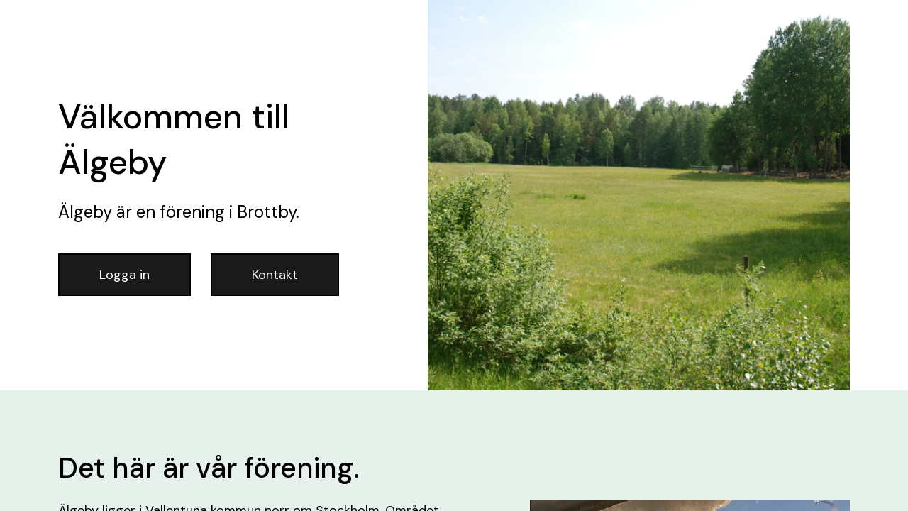

--- FILE ---
content_type: text/html; charset=utf-8
request_url: https://www.algeby.se/arkiv-2/arkiv-bilder/arkiv-artiklar-bilder-2019/2019-07-12-parkeringsforbud/
body_size: 197
content:
<!DOCTYPE html>
<html>
<head>
<title>www.algeby.se</title>
<style type="text/css">
body {
	margin:0;
	padding:0;
}
iframe {
	display: block;
	border: none;
	height: 100vh;
	width: 100vw;
}
</style>
</head>
<body>
<iframe src= "https://boappa.se/algeby-samf-brottby"><p>Your user agent does not support iframes. However you may visit <a href="https://boappa.se/algeby-samf-brottby">the page that was supposed to be here</a></p></iframe>
</body>
</html>


--- FILE ---
content_type: text/html; charset=utf-8
request_url: https://boappa.se/algeby-samf-brottby
body_size: 6278
content:
<!DOCTYPE html><html lang="sv"><head><meta charSet="utf-8"/><meta name="viewport" content="width=device-width"/><meta name="twitter:card" content="summary_large_image"/><meta name="twitter:site" content="@boappa"/><meta name="twitter:creator" content="@boappa"/><meta property="og:type" content="website"/><meta property="og:image:type" content="image/jpeg"/><meta property="og:image:width" content="1950"/><meta property="og:image:height" content="1200"/><meta property="og:locale" content="sv_SE"/><meta property="og:site_name" content="Boappa – Sveriges boendeapp"/><title>Älgeby | Boappa</title><meta name="robots" content="index,follow"/><meta name="googlebot" content="index,follow"/><meta name="description" content="Älgeby ligger i Vallentuna kommun norr om Stockholm. Området består till största delen av fritidshus men här finns även permanentboende familjer.

För nya m..."/><meta property="og:title" content="Älgeby | Boappa"/><meta property="og:description" content="Älgeby ligger i Vallentuna kommun norr om Stockholm. Området består till största delen av fritidshus men här finns även permanentboende familjer.

För nya m..."/><meta property="og:url" content="https://boappa.se/algeby-samf-brottby"/><meta property="og:image" content="https://production-media.boappa.com/1c410fd848c0f98920d147f81029458709706ecfb6e4e6d2d355cbe40c4040e6.jpeg"/><meta property="og:image:alt" content="Förenings omslagsbild"/><meta name="next-head-count" content="20"/><link rel="preload" href="/_next/static/media/13971731025ec697-s.p.woff2" as="font" type="font/woff2" crossorigin="anonymous" data-next-font="size-adjust"/><link rel="preload" href="/_next/static/css/55762d16652a0230.css" as="style"/><link rel="stylesheet" href="/_next/static/css/55762d16652a0230.css" data-n-g=""/><link rel="preload" href="/_next/static/css/62248ccff0b94216.css" as="style"/><link rel="stylesheet" href="/_next/static/css/62248ccff0b94216.css" data-n-p=""/><noscript data-n-css=""></noscript><script defer="" nomodule="" src="/_next/static/chunks/polyfills-c67a75d1b6f99dc8.js"></script><script src="/_next/static/chunks/webpack-d57c37bfaff6ff9d.js" defer=""></script><script src="/_next/static/chunks/framework-66d32731bdd20e83.js" defer=""></script><script src="/_next/static/chunks/main-8fa03f84eedfc0b9.js" defer=""></script><script src="/_next/static/chunks/pages/_app-f61324cb01933305.js" defer=""></script><script src="/_next/static/chunks/61-d6e7e9cefd4a0c97.js" defer=""></script><script src="/_next/static/chunks/402-2fb62332fc9c1d1c.js" defer=""></script><script src="/_next/static/chunks/536-889d3277af746d8b.js" defer=""></script><script src="/_next/static/chunks/231-0a83f6262e759fc6.js" defer=""></script><script src="/_next/static/chunks/pages/%5Bslug%5D-7000b489f1136fdb.js" defer=""></script><script src="/_next/static/fPwfyKq6FWRqbWgzfH9WS/_buildManifest.js" defer=""></script><script src="/_next/static/fPwfyKq6FWRqbWgzfH9WS/_ssgManifest.js" defer=""></script></head><body><div id="__next"><main class="__className_0d7163"><article><section class="container Hero_wrapper__5pntU"><div class="Hero_textWrapper__vGEKl"><h1 class="word-break">Välkommen till Älgeby</h1><p class="SocietyPage_description__uOa9W typography-lead">Älgeby<!-- --> är en förening<!-- --> i Brottby.</p><div class="ButtonRow_buttonWrapper__GRf1d"><button type="button" class="Button_button__OFOdO Button_primary__WTwSy Button_large__zOQwP ">Logga in</button><button type="button" class="Button_button__OFOdO Button_primary__WTwSy Button_large__zOQwP ">Kontakt</button></div></div><div class="Hero_imageWrapper__hZQJ0"><div class="Hero_imageInnerWrapper__QCjuR"><img alt="Älgeby" loading="lazy" decoding="async" data-nimg="fill" class="max-w-full" style="position:absolute;height:100%;width:100%;left:0;top:0;right:0;bottom:0;object-fit:cover;color:transparent" sizes="100vw" srcSet="/_next/image?url=https%3A%2F%2Fproduction-media.boappa.com%2F1c410fd848c0f98920d147f81029458709706ecfb6e4e6d2d355cbe40c4040e6.jpeg&amp;w=640&amp;q=75 640w, /_next/image?url=https%3A%2F%2Fproduction-media.boappa.com%2F1c410fd848c0f98920d147f81029458709706ecfb6e4e6d2d355cbe40c4040e6.jpeg&amp;w=750&amp;q=75 750w, /_next/image?url=https%3A%2F%2Fproduction-media.boappa.com%2F1c410fd848c0f98920d147f81029458709706ecfb6e4e6d2d355cbe40c4040e6.jpeg&amp;w=828&amp;q=75 828w, /_next/image?url=https%3A%2F%2Fproduction-media.boappa.com%2F1c410fd848c0f98920d147f81029458709706ecfb6e4e6d2d355cbe40c4040e6.jpeg&amp;w=1080&amp;q=75 1080w, /_next/image?url=https%3A%2F%2Fproduction-media.boappa.com%2F1c410fd848c0f98920d147f81029458709706ecfb6e4e6d2d355cbe40c4040e6.jpeg&amp;w=1200&amp;q=75 1200w, /_next/image?url=https%3A%2F%2Fproduction-media.boappa.com%2F1c410fd848c0f98920d147f81029458709706ecfb6e4e6d2d355cbe40c4040e6.jpeg&amp;w=1920&amp;q=75 1920w, /_next/image?url=https%3A%2F%2Fproduction-media.boappa.com%2F1c410fd848c0f98920d147f81029458709706ecfb6e4e6d2d355cbe40c4040e6.jpeg&amp;w=2048&amp;q=75 2048w, /_next/image?url=https%3A%2F%2Fproduction-media.boappa.com%2F1c410fd848c0f98920d147f81029458709706ecfb6e4e6d2d355cbe40c4040e6.jpeg&amp;w=3840&amp;q=75 3840w" src="/_next/image?url=https%3A%2F%2Fproduction-media.boappa.com%2F1c410fd848c0f98920d147f81029458709706ecfb6e4e6d2d355cbe40c4040e6.jpeg&amp;w=3840&amp;q=75"/></div></div></section><section class="ImageTextBlock_outerWrapper__fElhE" style="background-color:#E6F1EC"><div class="container ImageTextBlock_wrapper__8z09u false"><div class="row ImageTextBlock_row__ckkkz false"><div class="col-12 col-md-6"><h2 class="ImageTextBlock_title__I5cM8 ImageTextBlock_titleMarginBottom__QTTEq">Det här är vår förening.</h2><div class="ImageTextBlock_content__K_0t0"><p><span>Älgeby ligger i Vallentuna kommun norr om Stockholm. Området består till största delen av fritidshus men här finns även permanentboende familjer.<br/></span><span><br/></span><span>För nya medlemmar, fyll i dokument &quot;Anmälan för ny medlem&quot; som finns under dokument nedan. När dessa är ifyllda och inskickade så får medlemmen tillgång till samfällighetens system.<br/></span><span><br/></span><span>STYRELSE:<br/></span><span>Ordförande: Roland Ahl<br/></span><span>Vice ordförande: Ann-Charlotte Joswall<br/></span><span>Sekreterare: Ann-Charlotte Joswall<br/></span><span>Kassör: Daniel Friberg<br/></span><span>Ledamot: Liza Johansson<br/></span><span>Ledamot: Izabella Celinska<br/></span><span><br/></span><span>Suppleant: Marina Sömmaregård<br/></span><span>Suppleant: Tony Wallin<br/></span></p></div></div><div class="col-md-1 ImageTextBlock_dividerCol__5c15u"></div><div class="col-12 col-md-5 ImageTextBlock_imageWrapper__N2dku "><img alt="Det här är vår förening." loading="lazy" width="4592" height="3448" decoding="async" data-nimg="1" style="color:transparent" srcSet="/_next/image?url=%2F_next%2Fstatic%2Fmedia%2Ffacades.b16d8da6.jpeg&amp;w=3840&amp;q=75 1x" src="/_next/image?url=%2F_next%2Fstatic%2Fmedia%2Ffacades.b16d8da6.jpeg&amp;w=3840&amp;q=75"/></div></div></div></section><section class="ImageTextBlock_outerWrapper__fElhE"><div class="container ImageTextBlock_wrapper__8z09u false"><div class="row ImageTextBlock_row__ckkkz ImageTextBlock_reverse__OQufj"><div class="col-12 col-md-6"><h2 class="ImageTextBlock_title__I5cM8 ImageTextBlock_titleMarginBottom__QTTEq">Föreningens dokument</h2><p>Här finner ni publika dokument om föreningen som är relevanta för mäklare, spekulanter och övriga. Klicka för att ladda ner.</p><div><div style="margin-bottom:1.5rem"><h3 style="margin-bottom:0.5rem">Publika dokument</h3><ul class="ArrowLinkList_list__e_h_R"><li><a href="https://production-media.boappa.com/dde4cba84a189a46d75d8f7c69e729emsuppgifter2024.pdf" target="_blank" rel="noopener noreferrer " class="ArrowLink_link__yXPqZ"><span class="ellipsis">Anmälan för ny medlem (måste fyllas i och skickas in)</span> <span class="ArrowLink_iconWrapper__MxJjd"><img alt="Pil" loading="lazy" width="20" height="20" decoding="async" data-nimg="1" style="color:transparent" src="/_next/static/media/arrow_forward.192c817c.svg"/></span></a></li><li><a href="https://production-media.boappa.com/5cb09c459fbd3b6714848240041031-tagna-2018-01-26.pdf" target="_blank" rel="noopener noreferrer " class="ArrowLink_link__yXPqZ"><span class="ellipsis">Stadgar för Älgeby Samfällighetsförening</span> <span class="ArrowLink_iconWrapper__MxJjd"><img alt="Pil" loading="lazy" width="20" height="20" decoding="async" data-nimg="1" style="color:transparent" src="/_next/static/media/arrow_forward.192c817c.svg"/></span></a></li></ul></div></div></div><div class="col-md-1 ImageTextBlock_dividerCol__5c15u"></div><div class="col-12 col-md-5 ImageTextBlock_imageWrapper__N2dku "><img alt="Föreningens dokument" loading="lazy" width="5184" height="3456" decoding="async" data-nimg="1" style="color:transparent" srcSet="/_next/image?url=%2F_next%2Fstatic%2Fmedia%2Fpointing_computer.9f92c295.jpeg&amp;w=3840&amp;q=75 1x" src="/_next/image?url=%2F_next%2Fstatic%2Fmedia%2Fpointing_computer.9f92c295.jpeg&amp;w=3840&amp;q=75"/></div></div></div></section><div><div class="container ContactBlock_wrapper__d3v0X"><div class="ContactBlock_innerWrapper__EP1zq"><h3>Kontakta styrelsen i Älgeby</h3><form id="contact-form" method="POST"><div><p class="caption Input_helperText__IGOLy">Ditt namn</p><div class="Input_inputWrapper__7f4aR"><input class="Input_input__BAC_9 undefined" type="text" name="name"/></div><div class="Input_errorTextWrapper__MUR0r"></div></div><div><p class="caption Input_helperText__IGOLy">Ditt telefonnummer</p><div class="Input_inputWrapper__7f4aR"><input class="Input_input__BAC_9 undefined" type="text" name="phone"/></div><div class="Input_errorTextWrapper__MUR0r"></div></div><div><p class="caption Input_helperText__IGOLy">Din mejladress</p><div class="Input_inputWrapper__7f4aR"><input class="Input_input__BAC_9 undefined" type="email" name="email"/></div><div class="Input_errorTextWrapper__MUR0r"></div></div><div><p class="caption Input_helperText__IGOLy">Meddelande till styrelsen</p><div class="Input_inputWrapper__7f4aR"><textarea rows="5" class="Input_input__BAC_9 undefined" name="message"></textarea></div><div class="Input_errorTextWrapper__MUR0r"></div></div><button type="submit" disabled="" class="Button_button__OFOdO Button_primary__WTwSy Button_large__zOQwP Button_disabled__P_CVQ">Skicka</button></form></div></div></div><footer class="Footer_footer__OQpsI"><div class="container"><div class="Footer_utgivareRow__0gtDC"><div class="Footer_poweredBy__CXhCN"><p class="Footer_poweredByText__Gt9mV">Powered by</p><img alt="Boappa logotyp" loading="lazy" width="100" height="27" decoding="async" data-nimg="1" style="color:transparent" src="/_next/static/media/boappa_logo.f4ca3f69.svg"/></div></div><div class="Footer_copyrightPoweredBy__zqm8J"><p class="fineprint Footer_organisation__AqBJX" x-ms-format-detection="none">Org nr. <a class="fineprint">559081-8273 </a><span class="Footer_company__S_pJq">© <!-- -->2026<!-- --> Boappa AB</span></p></div></div></footer></article></main></div><script id="__NEXT_DATA__" type="application/json">{"props":{"pageProps":{"data":{"ok":true,"code":200,"requestUrl":"/societies-websites/get-per-society-slug/algeby-samf?key=PLKdSqk1FHv2EBDG1GDnqzIvOBga6uKd\u0026addressCity=brottby\u0026includeNonPublic=true\u0026populate=documents%3Bmedia%3Bsocieties%3Bsocieties.documents%3Bsocieties.media%3Bundefined","data":[{"_id":"5abe91c7e8717c107b4422f4","updatedAt":"Wed Jul 16 2025 15:42:17 GMT+0000 (Coordinated Universal Time)","createdAt":"Fri Mar 30 2018 19:36:39 GMT+0000 (Coordinated Universal Time)","societyId":"5abe91c7e8717c107b4422f3","slug":"algeby-samf","published":true,"displayName":"Älgeby","displayCityState":"Brottby Stockholms län","brokerQuestion":{"show":false,"sections":[{"_id":"616c9126140c7b0f54958522","title":"Vatten","order":0,"questions":[{"_id":"616c91dc140c7b0f54959a32","question":"När brukar sommarvattnet stängas av för året?","answer":"Styrelsen planerar normalt för avstängning omkring den 1:a november. Ytterst är det dock temperaturen som bestämmer. Finns det risk för att vattnet fryser i ledningarna så stängs vattnet av tidigare och är det fortfarande varmt så låter vi det vara påslaget längre.","order":0},{"_id":"616c9206140c7b0f54959a38","question":"När brukar vattnet sättas på för året?","answer":"Omkr...","order":1}]},{"_id":"616c912d7de3070f5a627f04","title":"Väg","order":1,"questions":[]},{"_id":"616c913c140c7b0f54958525","title":"El","order":2,"questions":[]},{"_id":"616c91467de3070f5a627f0b","title":"Internet","order":3,"questions":[]}]},"documentsIds":[],"__v":0,"pictureMainId":"649419a20c31110012fc24c9","societyPictures":{"show":true,"pictures":[{"mediaId":"625d2a47b4ae210f88277e15","description":"Vår i Älgeby 2021","_id":"6877c859d01b52ec0a85c36f"},{"mediaId":"637be1f06ac4640f0a541536","description":"Höst i Älgeby","_id":"6877c859d01b52ec0a85c370"},{"mediaId":"637c06f1fd26660eff8ac422","description":"Skären","_id":"6877c859d01b52ec0a85c371"},{"mediaId":"63c1af887103c509af4cbbf1","description":"","_id":"6877c859d01b52ec0a85c372"},{"mediaId":"63c1afc27103c509af4cf0d6","description":"","_id":"6877c859d01b52ec0a85c373"},{"mediaId":"644010332aca100f01ab6657","description":"Vår i Älgeby","_id":"6877c859d01b52ec0a85c374"},{"mediaId":"649419c90c31110012fc29bf","description":"Sommar 2023","_id":"6877c859d01b52ec0a85c375"}]},"description":"Älgeby ligger i Vallentuna kommun norr om Stockholm. Området består till största delen av fritidshus men här finns även permanentboende familjer.\n\nFör nya medlemmar, fyll i dokument \"Anmälan för ny medlem\" som finns under dokument nedan. När dessa är ifyllda och inskickade så får medlemmen tillgång till samfällighetens system.\n\nSTYRELSE:\nOrdförande: Roland Ahl\nVice ordförande: Ann-Charlotte Joswall\nSekreterare: Ann-Charlotte Joswall\nKassör: Daniel Friberg\nLedamot: Liza Johansson\nLedamot: Izabella Celinska\n\nSuppleant: Marina Sömmaregård\nSuppleant: Tony Wallin","showMap":true,"contact":{"show":true,"recipientId":"6187bcb1c9bbde0f4a055ac0","recipientsCC":[{"_id":"64a7286131d5680012c95f27","userEmail":"samfalligheten@algeby.se"}],"recipientEmail":"rolandahl@hotmail.com"},"foldersList":[{"name":"Publika dokument","documentsList":[{"documentId":"616c90987de3070f5a627956","_id":"6797517be255e038c63c6586"},{"documentId":"6797516bbadd07dceae20897","_id":"6797517be255e038c63c6587"}],"_id":"616c90157de3070f5a627946"}],"showDocuments":true}],"err":null,"populated":{"societies":[{"_id":"5abe91c7e8717c107b4422f3","updatedAt":"Wed Jan 21 2026 12:36:42 GMT+0000 (Coordinated Universal Time)","createdAt":"Fri Mar 30 2018 19:36:39 GMT+0000 (Coordinated Universal Time)","name":"Älgeby Samfällighetsförening","organisationNumber":"716418-9313","addressCo":"","addressStreet":"Älgebyvägen","addressZip":"18697","addressCity":"Brottby","addressCounty":"Stockholms län","addressMunicipality":"Vallentuna","addressCountryCode":"se","societyTypeDisplayName":"homeowners_association","visitingZip":"","visitingCity":"","visitingCo":"","visitingStreet":"","facilityList":[],"typeOfSociety":"legal_entity","__v":0,"status":"active","boardroomFoldersList":[],"foldersList":[],"coverPhotoId":"644a4906d1b9a40f7c925f27","billingRefText":"Johan Östman","settings":{"residentPostingDisabled":false,"chatBoardDisabled":false,"chatOneOnOneDisabled":false,"chatInterestsDisabled":false,"chatQuestionsDisabled":false},"preApprovedList":[]}],"media":[{"_id":"644a4906d1b9a40f7c925f27","accessBoardMember":false,"accessUsersIds":[],"groupsIds":[],"cat":"image","creatorId":"6165eb393eb7bc0f3ca74a3d","url":"https://production-media.boappa.com/87876b1f9a910a830ab710c5a2ff1eed66358c3b1708d9e8b2e5e59ab016f220.jpeg","thumb":"https://production-media.boappa.com/2b13bb2d29034fdec8ff263ff0cc15413234781b04eb812246a8e53fc34b9b10.jpeg","createdAt":"Thu Apr 27 2023 10:05:58 GMT+0000 (Coordinated Universal Time)","updatedAt":"Wed Sep 25 2024 13:24:29 GMT+0000 (Coordinated Universal Time)","__v":0},{"_id":"649419a20c31110012fc24c9","accessBoardMember":false,"accessUsersIds":[],"groupsIds":[],"cat":"image","creatorId":"6165eb393eb7bc0f3ca74a3d","url":"https://production-media.boappa.com/1c410fd848c0f98920d147f81029458709706ecfb6e4e6d2d355cbe40c4040e6.jpeg","thumb":"https://production-media.boappa.com/9816c6e3bd00b9650332d196b2aa8e28ef8783cc71f81f86550d1025a893953c.jpeg","createdAt":"Thu Jun 22 2023 09:51:30 GMT+0000 (Coordinated Universal Time)","updatedAt":"Wed Sep 25 2024 13:33:30 GMT+0000 (Coordinated Universal Time)","__v":0},{"_id":"625d2a47b4ae210f88277e15","accessBoardMember":false,"accessUsersIds":[],"groupsIds":[],"createdAt":"Mon Apr 18 2022 09:07:19 GMT+0000 (Coordinated Universal Time)","updatedAt":"Wed Sep 25 2024 12:44:21 GMT+0000 (Coordinated Universal Time)","cat":"image","creatorId":"60ec570864732e0f2a160f74","url":"https://production-media.boappa.com/f21fc44c7e417c17a42cc1f60ed39e9173varalgeby.jpeg","thumb":"https://production-media.boappa.com/c1e38efdb8220ca0f7379a7340163f1760varalgeby.jpeg","__v":0},{"_id":"637be1f06ac4640f0a541536","accessBoardMember":false,"accessUsersIds":[],"groupsIds":[],"cat":"image","creatorId":"60ec570864732e0f2a160f74","url":"https://production-media.boappa.com/3be230bd04cfa295af399948e3b1bf7ff6ccd367e4d738711e006869e576910f.jpeg","thumb":"https://production-media.boappa.com/acd087202dee25d1f3a7e32f4f405226a0447c5fa603f4571734c5440fe53573.jpeg","createdAt":"Mon Nov 21 2022 20:39:12 GMT+0000 (Coordinated Universal Time)","updatedAt":"Wed Sep 25 2024 13:07:00 GMT+0000 (Coordinated Universal Time)","__v":0},{"_id":"637c06f1fd26660eff8ac422","accessBoardMember":false,"accessUsersIds":[],"groupsIds":[],"createdAt":"Mon Nov 21 2022 23:17:05 GMT+0000 (Coordinated Universal Time)","updatedAt":"Wed Sep 25 2024 13:07:01 GMT+0000 (Coordinated Universal Time)","cat":"image","creatorId":"625d13d3b4ae210f881d4525","url":"https://production-media.boappa.com/7749a124461e8e0b26ea58a75d68c6255785DSC1044.JPG","thumb":"https://production-media.boappa.com/dd5db7119c491abec40321c8636772255262DSC1044.JPG","__v":0},{"_id":"63c1af887103c509af4cbbf1","accessBoardMember":false,"accessUsersIds":[],"groupsIds":[],"createdAt":"Fri Jan 13 2023 19:22:48 GMT+0000 (Coordinated Universal Time)","updatedAt":"Wed Sep 25 2024 13:12:44 GMT+0000 (Coordinated Universal Time)","cat":"image","creatorId":"625d13d3b4ae210f881d4525","url":"https://production-media.boappa.com/11ca854855eae4f68b88b9f5099d1dC1867BvmotSv.JPG","thumb":"https://production-media.boappa.com/45344d238fbc919050debd32a936efC1867BvmotSv.JPG","__v":0},{"_id":"63c1afc27103c509af4cf0d6","accessBoardMember":false,"accessUsersIds":[],"groupsIds":[],"createdAt":"Fri Jan 13 2023 19:23:46 GMT+0000 (Coordinated Universal Time)","updatedAt":"Wed Sep 25 2024 13:12:44 GMT+0000 (Coordinated Universal Time)","cat":"image","creatorId":"625d13d3b4ae210f881d4525","url":"https://production-media.boappa.com/fe5512f2f06b0b78610186b887c7e4SC1882Svspng.JPG","thumb":"https://production-media.boappa.com/28550acf514f00456cff9aa86266e1SC1882Svspng.JPG","__v":0},{"_id":"644010332aca100f01ab6657","accessBoardMember":false,"accessUsersIds":[],"groupsIds":[],"createdAt":"Wed Apr 19 2023 16:00:51 GMT+0000 (Coordinated Universal Time)","updatedAt":"Wed Sep 25 2024 13:23:23 GMT+0000 (Coordinated Universal Time)","cat":"image","creatorId":"6165eb393eb7bc0f3ca74a3d","url":"https://production-media.boappa.com/451fe63c79a14c36e48c294992887120230419165328.jpeg","thumb":"https://production-media.boappa.com/51b815b1d84c628e3619a7aa20192d20230419165328.jpeg","__v":0},{"_id":"649419c90c31110012fc29bf","accessBoardMember":false,"accessUsersIds":[],"groupsIds":[],"cat":"image","creatorId":"6165eb393eb7bc0f3ca74a3d","url":"https://production-media.boappa.com/3acedd1b528932344573f205185ca93056e1014a4332d8ad115ec1690d71d051.jpeg","thumb":"https://production-media.boappa.com/3acedd1b528932344573f205185ca93056e1014a4332d8ad115ec1690d71d051.jpeg","createdAt":"Thu Jun 22 2023 09:52:09 GMT+0000 (Coordinated Universal Time)","updatedAt":"Wed Sep 25 2024 13:33:30 GMT+0000 (Coordinated Universal Time)","__v":0}],"document":[{"_id":"616c90987de3070f5a627956","writeRoleAccess":["societyAdmin","societyBoard"],"readRoleAccess":["societyAdmin","societyBoard","societyResident"],"section":"society","accessBoardMember":false,"accessUsersIds":[],"groupsIds":[],"filename":"Älgeby-Samfällighetsförening-Stadgar-antagna-2018-01-26.pdf","name":"Stadgar för Älgeby Samfällighetsförening","creatorId":"60ec570864732e0f2a160f74","url":"https://production-media.boappa.com/5cb09c459fbd3b6714848240041031-tagna-2018-01-26.pdf","__v":0,"createdAt":"Sun Oct 17 2021 21:07:36 GMT+0000 (Coordinated Universal Time)","updatedAt":"Wed Sep 25 2024 10:14:51 GMT+0000 (Coordinated Universal Time)"},{"_id":"6797516bbadd07dceae20897","filename":"älgeby-medlemsuppgifter2024.pdf","name":"Anmälan för ny medlem (måste fyllas i och skickas in)","url":"https://production-media.boappa.com/dde4cba84a189a46d75d8f7c69e729emsuppgifter2024.pdf","type":"pdf","parentId":"616c90157de3070f5a627946","writeRoleAccess":["societyAdmin","societyBoard"],"readRoleAccess":["societyAdmin","societyBoard","societyResident"],"creatorId":"63432333b211580f0b248b16","societyId":"5abe91c7e8717c107b4422f3","section":"society","notificationSettings":"none","accessBoardMember":false,"accessUsersIds":[],"groupsIds":[],"__v":0,"createdAt":"Mon Jan 27 2025 09:27:07 GMT+0000 (Coordinated Universal Time)","updatedAt":"Sun Feb 23 2025 08:50:36 GMT+0000 (Coordinated Universal Time)"}],"documents":[{"_id":"616c90987de3070f5a627956","writeRoleAccess":["societyAdmin","societyBoard"],"readRoleAccess":["societyAdmin","societyBoard","societyResident"],"section":"society","accessBoardMember":false,"accessUsersIds":[],"groupsIds":[],"filename":"Älgeby-Samfällighetsförening-Stadgar-antagna-2018-01-26.pdf","name":"Stadgar för Älgeby Samfällighetsförening","creatorId":"60ec570864732e0f2a160f74","url":"https://production-media.boappa.com/5cb09c459fbd3b6714848240041031-tagna-2018-01-26.pdf","__v":0,"createdAt":"Sun Oct 17 2021 21:07:36 GMT+0000 (Coordinated Universal Time)","updatedAt":"Wed Sep 25 2024 10:14:51 GMT+0000 (Coordinated Universal Time)"},{"_id":"6797516bbadd07dceae20897","filename":"älgeby-medlemsuppgifter2024.pdf","name":"Anmälan för ny medlem (måste fyllas i och skickas in)","url":"https://production-media.boappa.com/dde4cba84a189a46d75d8f7c69e729emsuppgifter2024.pdf","type":"pdf","parentId":"616c90157de3070f5a627946","writeRoleAccess":["societyAdmin","societyBoard"],"readRoleAccess":["societyAdmin","societyBoard","societyResident"],"creatorId":"63432333b211580f0b248b16","societyId":"5abe91c7e8717c107b4422f3","section":"society","notificationSettings":"none","accessBoardMember":false,"accessUsersIds":[],"groupsIds":[],"__v":0,"createdAt":"Mon Jan 27 2025 09:27:07 GMT+0000 (Coordinated Universal Time)","updatedAt":"Sun Feb 23 2025 08:50:36 GMT+0000 (Coordinated Universal Time)"}]},"computed":{},"__requiredAppVersion":"1.10.4","totalPages":0},"slug":"algeby-samf-brottby"},"__N_SSP":true},"page":"/[slug]","query":{"slug":"algeby-samf-brottby"},"buildId":"fPwfyKq6FWRqbWgzfH9WS","isFallback":false,"isExperimentalCompile":false,"gssp":true,"scriptLoader":[]}</script></body></html>

--- FILE ---
content_type: application/javascript; charset=utf-8
request_url: https://boappa.se/_next/static/chunks/497.e9c4b3c507bfc3a4.js
body_size: 289
content:
(self.webpackChunk_N_E=self.webpackChunk_N_E||[]).push([[497],{1305:function(i,a,n){"use strict";n.r(a),n.d(a,{default:function(){return _}});var e=n(5893),t=n(7294),r=n(5675),p=n.n(r),s=n(8929),o=n(8592),c=n(9304);n(439),n(9360),n(7025);var l=n(544),d=n.n(l);o.Z.use([c.tl,c.W_]);var _=i=>{let{images:a}=i,[n,r]=(0,t.useState)(0);return(0,e.jsxs)("div",{className:d().swiperWrapper,children:[(0,e.jsx)(s.tq,{slidesPerView:1,initialSlide:0,loop:!0,navigation:!0,pagination:{el:".swiper-pagination",clickable:!0},onSlideChange:i=>r(i.realIndex),style:{width:"100%",height:"100%"},children:a.map((i,a)=>(0,e.jsx)(s.o5,{style:{position:"relative"},children:(0,e.jsx)(p(),{alt:"F\xf6reningsbild ".concat(a),src:i.url,layout:"fill",objectFit:"cover"})},"".concat(i,"-").concat(a)))}),a[n].description?(0,e.jsx)("p",{className:"fineprint ".concat(d().caption),children:a[n].description}):null,(0,e.jsx)("div",{className:d().navigationPaginationWrapper,children:(0,e.jsx)("div",{className:"swiper-pagination ".concat(d().pagination)})})]})}},544:function(i){i.exports={swiperWrapper:"Swiper_swiperWrapper__n7D6o",navigationPaginationWrapper:"Swiper_navigationPaginationWrapper__9qiYa",pagination:"Swiper_pagination__HhOrv",caption:"Swiper_caption__Hlcl0"}}}]);